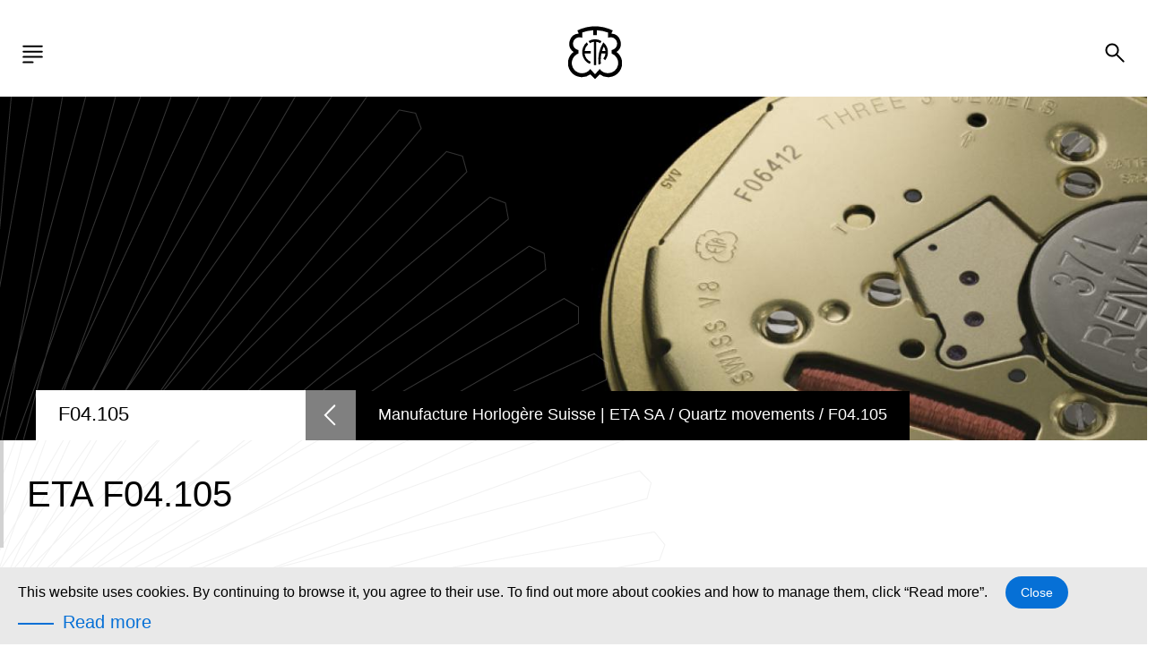

--- FILE ---
content_type: text/html; charset=UTF-8
request_url: https://www.eta.ch/index.php/en/our-products/quartz-movements/trendline/eta-trendline-f04105
body_size: 7973
content:
<!DOCTYPE html>
<html lang="en" dir="ltr" prefix="content: http://purl.org/rss/1.0/modules/content/  dc: http://purl.org/dc/terms/  foaf: http://xmlns.com/foaf/0.1/  og: http://ogp.me/ns#  rdfs: http://www.w3.org/2000/01/rdf-schema#  schema: http://schema.org/  sioc: http://rdfs.org/sioc/ns#  sioct: http://rdfs.org/sioc/types#  skos: http://www.w3.org/2004/02/skos/core#  xsd: http://www.w3.org/2001/XMLSchema# ">
<head>
  <meta charset="utf-8" />
<script>(function(i,s,o,g,r,a,m){i["GoogleAnalyticsObject"]=r;i[r]=i[r]||function(){(i[r].q=i[r].q||[]).push(arguments)},i[r].l=1*new Date();a=s.createElement(o),m=s.getElementsByTagName(o)[0];a.async=1;a.src=g;m.parentNode.insertBefore(a,m)})(window,document,"script","https://www.google-analytics.com/analytics.js","ga");ga("create", "UA-60840473-2", {"cookieDomain":"auto"});ga("set", "anonymizeIp", true);ga("send", "pageview");</script>
<meta name="description" content="The ETA F04.105 calibre is an 8¾’’’ movement displaying hours, minutes and with or without seconds in the centre, with HeavyDrive technology." />
<meta name="Generator" content="Drupal 9 (https://www.drupal.org)" />
<meta name="MobileOptimized" content="width" />
<meta name="HandheldFriendly" content="true" />
<meta name="viewport" content="width=device-width, initial-scale=1.0" />
<link rel="alternate" hreflang="en" href="https://www.eta.ch/index.php/en/our-products/quartz-movements/trendline/eta-trendline-f04105" />
<link rel="alternate" hreflang="fr" href="https://www.eta.ch/index.php/fr/nos-produits/mouvements-quartz/eta-f04105" />
<link rel="alternate" hreflang="de" href="https://www.eta.ch/index.php/de/unsere-produkte/quarzuhrwerke/eta-f04105" />
<link rel="icon" href="/themes/custom/wax_ui_subtheme/favicon.ico" type="image/vnd.microsoft.icon" />
<link rel="canonical" href="https://www.eta.ch/index.php/en/our-products/quartz-movements/trendline/eta-trendline-f04105" />
<link rel="shortlink" href="https://www.eta.ch/index.php/en/node/315" />

    <title>ETA F04.105 | Manufacture Horlogère Suisse | ETA SA</title>
    <link rel="stylesheet" media="all" href="/sites/default/files/css/css_sl7QUD1H8m-3-HmAxYnsPVDgLlc-msHkQ9qf52aVYeE.css" />
<link rel="stylesheet" media="print" href="/sites/default/files/css/css_cHAfU4QVKQhY-RLZGoe7F1F-LefvPnI6PvpockaZGR4.css" />
<link rel="stylesheet" media="all" href="/sites/default/files/css/css_kZs5U9DyOoLIVlWd6iolgltc_s_tt8Az6_Fh3GYIlRQ.css" />

    


<script>(window.BOOMR_mq=window.BOOMR_mq||[]).push(["addVar",{"rua.upush":"false","rua.cpush":"true","rua.upre":"false","rua.cpre":"true","rua.uprl":"false","rua.cprl":"false","rua.cprf":"false","rua.trans":"SJ-a23a3ac1-26f7-4df4-92a6-7480ef3ea200","rua.cook":"false","rua.ims":"false","rua.ufprl":"false","rua.cfprl":"true","rua.isuxp":"false","rua.texp":"norulematch","rua.ceh":"false","rua.ueh":"false","rua.ieh.st":"0"}]);</script>
                              <script>!function(e){var n="https://s.go-mpulse.net/boomerang/";if("False"=="True")e.BOOMR_config=e.BOOMR_config||{},e.BOOMR_config.PageParams=e.BOOMR_config.PageParams||{},e.BOOMR_config.PageParams.pci=!0,n="https://s2.go-mpulse.net/boomerang/";if(window.BOOMR_API_key="EQMN7-4B3HM-VA7NM-VZH4L-KVAQ8",function(){function e(){if(!o){var e=document.createElement("script");e.id="boomr-scr-as",e.src=window.BOOMR.url,e.async=!0,i.parentNode.appendChild(e),o=!0}}function t(e){o=!0;var n,t,a,r,d=document,O=window;if(window.BOOMR.snippetMethod=e?"if":"i",t=function(e,n){var t=d.createElement("script");t.id=n||"boomr-if-as",t.src=window.BOOMR.url,BOOMR_lstart=(new Date).getTime(),e=e||d.body,e.appendChild(t)},!window.addEventListener&&window.attachEvent&&navigator.userAgent.match(/MSIE [67]\./))return window.BOOMR.snippetMethod="s",void t(i.parentNode,"boomr-async");a=document.createElement("IFRAME"),a.src="about:blank",a.title="",a.role="presentation",a.loading="eager",r=(a.frameElement||a).style,r.width=0,r.height=0,r.border=0,r.display="none",i.parentNode.appendChild(a);try{O=a.contentWindow,d=O.document.open()}catch(_){n=document.domain,a.src="javascript:var d=document.open();d.domain='"+n+"';void(0);",O=a.contentWindow,d=O.document.open()}if(n)d._boomrl=function(){this.domain=n,t()},d.write("<bo"+"dy onload='document._boomrl();'>");else if(O._boomrl=function(){t()},O.addEventListener)O.addEventListener("load",O._boomrl,!1);else if(O.attachEvent)O.attachEvent("onload",O._boomrl);d.close()}function a(e){window.BOOMR_onload=e&&e.timeStamp||(new Date).getTime()}if(!window.BOOMR||!window.BOOMR.version&&!window.BOOMR.snippetExecuted){window.BOOMR=window.BOOMR||{},window.BOOMR.snippetStart=(new Date).getTime(),window.BOOMR.snippetExecuted=!0,window.BOOMR.snippetVersion=12,window.BOOMR.url=n+"EQMN7-4B3HM-VA7NM-VZH4L-KVAQ8";var i=document.currentScript||document.getElementsByTagName("script")[0],o=!1,r=document.createElement("link");if(r.relList&&"function"==typeof r.relList.supports&&r.relList.supports("preload")&&"as"in r)window.BOOMR.snippetMethod="p",r.href=window.BOOMR.url,r.rel="preload",r.as="script",r.addEventListener("load",e),r.addEventListener("error",function(){t(!0)}),setTimeout(function(){if(!o)t(!0)},3e3),BOOMR_lstart=(new Date).getTime(),i.parentNode.appendChild(r);else t(!1);if(window.addEventListener)window.addEventListener("load",a,!1);else if(window.attachEvent)window.attachEvent("onload",a)}}(),"".length>0)if(e&&"performance"in e&&e.performance&&"function"==typeof e.performance.setResourceTimingBufferSize)e.performance.setResourceTimingBufferSize();!function(){if(BOOMR=e.BOOMR||{},BOOMR.plugins=BOOMR.plugins||{},!BOOMR.plugins.AK){var n="true"=="true"?1:0,t="",a="amh4r2axibyfo2lrytzq-f-093a979bc-clientnsv4-s.akamaihd.net",i="false"=="true"?2:1,o={"ak.v":"39","ak.cp":"882377","ak.ai":parseInt("998494",10),"ak.ol":"0","ak.cr":8,"ak.ipv":4,"ak.proto":"h2","ak.rid":"1ce10245","ak.r":42169,"ak.a2":n,"ak.m":"dsca","ak.n":"essl","ak.bpcip":"3.15.200.0","ak.cport":34320,"ak.gh":"23.52.43.81","ak.quicv":"","ak.tlsv":"tls1.3","ak.0rtt":"","ak.0rtt.ed":"","ak.csrc":"-","ak.acc":"","ak.t":"1769063667","ak.ak":"hOBiQwZUYzCg5VSAfCLimQ==J2ZlMmgyD5eUnWx6tFKSUJo8v9DIuOyoktGQqTpl5iH9aeABx3fy0x7C+8a01ZddGTlZT9wmIt8RlLATyU7lJ7A7/n+9jrnnnCYokzBxF8GBxIJqmqE0w4fjHRby+Oeaw7PIKB4VjuSdWWdEHkmAbGHlndf5wTxabuD3NCIX+kHcpDuBLgDXpYzt9XuZBUOtn4PHR8rN9ohgpqL0+CY8WIQ+u6Tsryfhpuc7jQFZEYrx3+BWb1NHO1tHY8//n8+PyrbghEZiKJpW3VZYDg8b4ZJmBfH40V1oYPZ1Cz4Ejb0XU/YBHtx7oB2bm6QVVjelqiJEuY/8hMlbP0Nl7xos+CbRNfYK+ZgDNFIMxRwZ0W/Ih7rFxFx0Q1htuEBr3d2u4pzHW/5faT6qPosFBn7VF6DBYAYpZxVOhRWmbd/qlC4=","ak.pv":"5","ak.dpoabenc":"","ak.tf":i};if(""!==t)o["ak.ruds"]=t;var r={i:!1,av:function(n){var t="http.initiator";if(n&&(!n[t]||"spa_hard"===n[t]))o["ak.feo"]=void 0!==e.aFeoApplied?1:0,BOOMR.addVar(o)},rv:function(){var e=["ak.bpcip","ak.cport","ak.cr","ak.csrc","ak.gh","ak.ipv","ak.m","ak.n","ak.ol","ak.proto","ak.quicv","ak.tlsv","ak.0rtt","ak.0rtt.ed","ak.r","ak.acc","ak.t","ak.tf"];BOOMR.removeVar(e)}};BOOMR.plugins.AK={akVars:o,akDNSPreFetchDomain:a,init:function(){if(!r.i){var e=BOOMR.subscribe;e("before_beacon",r.av,null,null),e("onbeacon",r.rv,null,null),r.i=!0}return this},is_complete:function(){return!0}}}}()}(window);</script></head>
<body>
  
    <div class="dialog-off-canvas-main-canvas" data-off-canvas-main-canvas>
    <div class="wrapper" id="top" tabindex="-1">
  <div class="row grid-4-tiny-2">
    <div></div>
    <div></div>
    <div></div>
    <div></div>
  </div>
      
<header
	role="banner">
		<div class="header_desktop">
		<ul class="skip_links noprint">
  <li><a href="#main">Go to content</a></li>
  <li><a href="#nav">Go to navigation</a></li>
  <li><a href="#searchBtn">Go to search</a></li>
  <li><a href="#footer">Go to footer</a></li>
</ul>
		<nav role="navigation" class="main_menu" id="nav" tabindex="-1">
			<ol>
				<li class="logo">
  <a href="/index.php/en">
    <img src="/themes/custom/wax_ui_subtheme/dist/img/global/logo.svg" alt="Go back to home of ETA SA, Swiss watch maker"
         title="Go back to home of ETA SA, Swiss watch maker"
         width="60" height="60" role="img"/>
  </a>
</li>
				<li class="menu_link">
									<!-- Get parent menu title -->
		<ul class="menu_link-depth1">
							<li>
					<a
						href="/index.php/en/enterprise" >
												<span lang="en">Enterprise</span>
					</a>
											<ul
							class="menu_link-depth2">
							<!-- Get first child item (depth 2) -->
															<li>
									<a href="/index.php/en/enterprise/where-we-are" >
										<span lang="en">
											Where we are
										</span>
									</a>
									<!-- Get second child menu item (depth 3) -->
																	</li>
															<li>
									<a href="/index.php/en/enterprise/history" >
										<span lang="en">
											History
										</span>
									</a>
									<!-- Get second child menu item (depth 3) -->
																	</li>
															<li>
									<a href="/index.php/en/enterprise/eta-quality-policy" >
										<span lang="en">
											Quality
										</span>
									</a>
									<!-- Get second child menu item (depth 3) -->
																	</li>
															<li>
									<a href="/index.php/en/enterprise/procurement" >
										<span lang="en">
											Procurement
										</span>
									</a>
									<!-- Get second child menu item (depth 3) -->
																	</li>
															<li>
									<a href="/index.php/en/enterprise/edutainement" >
										<span lang="en">
											Edutainement
										</span>
									</a>
									<!-- Get second child menu item (depth 3) -->
																	</li>
													</ul>
									</li>
							<li>
					<a
						href="/index.php/en/knowhow" >
												<span lang="en">Knowhow</span>
					</a>
											<ul
							class="menu_link-depth2">
							<!-- Get first child item (depth 2) -->
															<li>
									<a href="/index.php/en/knowhow/quartz-knowhow" >
										<span lang="en">
											Quartz movements
										</span>
									</a>
									<!-- Get second child menu item (depth 3) -->
																			<ul class="menu_link-depth3">
																							<li>
													<a href="/index.php/en/knowhow/quartz-knowhow" >
														<span lang="en">
															HeavyDrive
														</span>
													</a>
												</li>
																							<li>
													<a href="/index.php/en/knowhow/quartz-knowhow#precidrive" >
														<span lang="en">
															PreciDrive
														</span>
													</a>
												</li>
																							<li>
													<a href="/index.php/en/knowhow/quartz-knowhow#powerdrive" >
														<span lang="en">
															PowerDrive
														</span>
													</a>
												</li>
																					</ul>
																	</li>
															<li>
									<a href="/index.php/en/knowhow/mechanical" >
										<span lang="en">
											Mechanical movements
										</span>
									</a>
									<!-- Get second child menu item (depth 3) -->
																			<ul class="menu_link-depth3">
																							<li>
													<a href="/index.php/en/mechanical/power-reserve" >
														<span lang="en">
															Power reserve
														</span>
													</a>
												</li>
																							<li>
													<a href="/index.php/en/mechanical/precision-stability" >
														<span lang="en">
															Precision stability
														</span>
													</a>
												</li>
																							<li>
													<a href="/index.php/en/mechanical/shock-resistance" >
														<span lang="en">
															Shock resistance
														</span>
													</a>
												</li>
																							<li>
													<a href="/index.php/en/our-knowhow/mechanical/amagnetic-nivachron" >
														<span lang="en">
															Amagnetic Nivachron™
														</span>
													</a>
												</li>
																							<li>
													<a href="/index.php/en/our-knowhow/mechanical/amagnetic-silicium" >
														<span lang="en">
															Amagnetic Silicium
														</span>
													</a>
												</li>
																					</ul>
																	</li>
													</ul>
									</li>
							<li>
					<a
						href="/index.php/en/quartz-movements"  class="active" >
												<span lang="en">Quartz movements</span>
					</a>
									</li>
							<li>
					<a
						href="/index.php/en/jobs-careers" >
												<span lang="en">Jobs &amp; Careers</span>
					</a>
											<ul
							class="menu_link-depth2">
							<!-- Get first child item (depth 2) -->
															<li>
									<a href="/index.php/en/jobs-careers" >
										<span lang="en">
											Work at ETA
										</span>
									</a>
									<!-- Get second child menu item (depth 3) -->
																			<ul class="menu_link-depth3">
																							<li>
													<a href="/index.php/en/jobs-careers/work-eta" >
														<span lang="en">
															The Company
														</span>
													</a>
												</li>
																							<li>
													<a href="/index.php/en/jobs-careers/vacancies" >
														<span lang="en">
															Vacancies
														</span>
													</a>
												</li>
																					</ul>
																	</li>
															<li>
									<a href="/index.php/en/jobs-careers/turn-theory-practice" >
										<span lang="en">
											Internship
										</span>
									</a>
									<!-- Get second child menu item (depth 3) -->
																	</li>
															<li>
									<a href="/index.php/en/FutureJump" >
										<span lang="en">
											FUTURE JUMP app
										</span>
									</a>
									<!-- Get second child menu item (depth 3) -->
																	</li>
													</ul>
									</li>
							<li>
					<a
						href="/index.php/en/services" >
												<span lang="en">Services</span>
					</a>
											<ul
							class="menu_link-depth2">
							<!-- Get first child item (depth 2) -->
															<li>
									<a href="/index.php/en/services/customer-training-center" >
										<span lang="en">
											Customer Training Center
										</span>
									</a>
									<!-- Get second child menu item (depth 3) -->
																	</li>
															<li>
									<a href="/index.php/en/services/eta-customer-service" >
										<span lang="en">
											ETA Customer Service
										</span>
									</a>
									<!-- Get second child menu item (depth 3) -->
																	</li>
													</ul>
									</li>
					</ul>
	
				</li>
								  <!-- lang menu -->
<li class="noprint lang">
						<button type="button" class="language" title="Choose a language (current: Anglais)">
				en
			</button>
										<ul>
					<li>
				<a href="/en/our-products/quartz-movements/trendline/eta-trendline-f04105" title="Anglais" lang="en" class="active">
					en
				</a>
			</li>
					<li>
				<a href="/fr/nos-produits/mouvements-quartz/eta-f04105" title="Français" lang="fr" class="inactive">
					fr
				</a>
			</li>
					<li>
				<a href="/de/unsere-produkte/quarzuhrwerke/eta-f04105" title="Deutsch" lang="de" class="inactive">
					de
				</a>
			</li>
			</ul>
</li>



			</ol>

		</nav>

					<div id="search" role="search" class="search_btn" tabindex="-1">
		<button type="button" id="searchBtn" class="search">
			<span class="a11y_hidden">Open search box</span>
		</button>
	</div>
	<div id="searchForm" class="search_container">
		<form class="floating_label noprint" action="/en/search/node" method="get">
			<li class="logo">
  <a href="/index.php/en">
    <img src="/themes/custom/wax_ui_subtheme/dist/img/global/logo.svg" alt="Go back to home of ETA SA, Swiss watch maker"
         title="Go back to home of ETA SA, Swiss watch maker"
         width="60" height="60" role="img"/>
  </a>
</li>
			<button type="button" id="searchClose" class="close search_close">
				<span class="a11y_hidden">Close search box</span>
			</button>
			<label for="keyword">Search</label>
			<input id="keyword" name="keys" type="search" placeholder="Search"/>
			<button type="submit" class="search">
				<span class="a11y_hidden">Launch the search on the site</span>
			</button>
		</form>
	</div>
	</div>
	
		<div class="header_mobile noprint">
		<ul class="skip_links noprint">
  <li><a href="#main">Go to content</a></li>
  <li><a href="#nav">Go to navigation</a></li>
  <li><a href="#searchBtn">Go to search</a></li>
  <li><a href="#footer">Go to footer</a></li>
</ul>
		<ul class="menu_mobile" id="navM">
			<li>
				<button type="button" class="burger" id="displayMenuMobile" aria-label="Open the menu">
					<span class="a11y_hidden">Menu</span>
				</button>
				<div
					class="submenu_burger_mobile" id="submenuBurgerMobile">
					<!-- header burger menu -->
					<div class="top_burger">
						<button type="button" id="burgerMobileClose" class="close">
							<span class="a11y_hidden">Close menu</span>
						</button>

						<a href="https://shopb2b.eta.ch/?___store=en" class="ext_link" target="_blank" title="ETAshop B2B (new window)">ETAshop B2B</a>
					</div>
					<nav role="navigation" class="main_nav_mobile" id="navMobile" tabindex="-1">
						<ol>
																								<li>
									<button><a class="menu-link-mobile-text" href="/index.php/en/enterprise">Enterprise</a></button>
					<ul class="menu_link-depth2">

													<li>
								<a href="/index.php/en/enterprise/where-we-are" >
									<span lang="en">
										Where we are
									</span>
								</a>
							</li>
													<li>
								<a href="/index.php/en/enterprise/history" >
									<span lang="en">
										History
									</span>
								</a>
							</li>
													<li>
								<a href="/index.php/en/enterprise/eta-quality-policy" >
									<span lang="en">
										Quality
									</span>
								</a>
							</li>
													<li>
								<a href="/index.php/en/enterprise/procurement" >
									<span lang="en">
										Procurement
									</span>
								</a>
							</li>
													<li>
								<a href="/index.php/en/enterprise/edutainement" >
									<span lang="en">
										Edutainement
									</span>
								</a>
							</li>
											</ul>
							</li>
								<li>
									<button><a class="menu-link-mobile-text" href="/index.php/en/knowhow">Knowhow</a></button>
					<ul class="menu_link-depth2">

													<li>
								<a href="/index.php/en/knowhow/quartz-knowhow" >
									<span lang="en">
										Quartz movements
									</span>
								</a>
							</li>
													<li>
								<a href="/index.php/en/knowhow/mechanical" >
									<span lang="en">
										Mechanical movements
									</span>
								</a>
							</li>
											</ul>
							</li>
								<li>
									<a href="/index.php/en/quartz-movements" class="nochild">Quartz movements</a>
							</li>
								<li>
									<button><a class="menu-link-mobile-text" href="/index.php/en/jobs-careers">Jobs &amp; Careers</a></button>
					<ul class="menu_link-depth2">

													<li>
								<a href="/index.php/en/jobs-careers" >
									<span lang="en">
										Work at ETA
									</span>
								</a>
							</li>
													<li>
								<a href="/index.php/en/jobs-careers/turn-theory-practice" >
									<span lang="en">
										Internship
									</span>
								</a>
							</li>
													<li>
								<a href="/index.php/en/FutureJump" >
									<span lang="en">
										FUTURE JUMP app
									</span>
								</a>
							</li>
											</ul>
							</li>
								<li>
									<button><a class="menu-link-mobile-text" href="/index.php/en/services">Services</a></button>
					<ul class="menu_link-depth2">

													<li>
								<a href="/index.php/en/services/customer-training-center" >
									<span lang="en">
										Customer Training Center
									</span>
								</a>
							</li>
													<li>
								<a href="/index.php/en/services/eta-customer-service" >
									<span lang="en">
										ETA Customer Service
									</span>
								</a>
							</li>
											</ul>
							</li>
				  <!-- lang menu -->
<li class="noprint lang">
						<button type="button" class="language" title="Choose a language (current: Anglais)">
				en
			</button>
										<ul>
					<li>
				<a href="/en/our-products/quartz-movements/trendline/eta-trendline-f04105" title="Anglais" lang="en" class="active">
					en
				</a>
			</li>
					<li>
				<a href="/fr/nos-produits/mouvements-quartz/eta-f04105" title="Français" lang="fr" class="inactive">
					fr
				</a>
			</li>
					<li>
				<a href="/de/unsere-produkte/quarzuhrwerke/eta-f04105" title="Deutsch" lang="de" class="inactive">
					de
				</a>
			</li>
			</ul>
</li>




						</ol>
						<p><strong>ETA SA Manufacture Horlogère Suisse</strong><br />
Schild-Rust-Strasse 17 - CH-2540 Grenchen<br />
Phone: +41 32 655 71 11</p>

						<a href="/en/contact" class="caret_link">Contact</a>
					</nav>
				</div>
			</li>

						<li class="logo">
  <a href="/index.php/en">
    <img src="/themes/custom/wax_ui_subtheme/dist/img/global/logo.svg" alt="Go back to home of ETA SA, Swiss watch maker"
         title="Go back to home of ETA SA, Swiss watch maker"
         width="60" height="60" role="img"/>
  </a>
</li>

							<li class="noprint">
		<button type="button" id="searchBtnMobile" class="search search_trigger">
			<span class="a11y_hidden">Open search box</span>
		</button>
		<div id="searchMobile" class="search_container" role="search" tabindex="-1">
			<form class="floating_label noprint" action="/en/search/node" method="get">
				<button type="button" id="searchCloseMobile" class="close search_close">
					<span class="a11y_hidden">Close search box</span>
				</button>
				<label for="keywordMobile">Search</label>
				<input id="keywordMobile" name="keys" type="search" placeholder="Search"/>
				<button type="submit" class="search">
					<span class="a11y_hidden">Launch the search on the site</span>
				</button>
			</form>
		</div>
	</li>

		</ul>
	</div>
	</header>





  <main role="main" id="main" class="content_type " tabindex="-1">
      <div data-drupal-messages-fallback class="hidden"></div>  <div class="banner">
      
                  
  <img srcset="/sites/default/files/styles/header_image/public/header-images/Images_mouvements-quartz_F06.412-1_27.jpg?itok=btZ_iiqM 1x, /sites/default/files/styles/header_image_retina/public/header-images/Images_mouvements-quartz_F06.412-1_27.jpg?itok=KyBL0Inl 2x" src="/sites/default/files/styles/header_image/public/header-images/Images_mouvements-quartz_F06.412-1_27.jpg?itok=btZ_iiqM" alt="" typeof="foaf:Image" />



      
    
              <div class="info_page">
        <h1>F04.105</h1>
        <a href="javascript:history.back();"><span class="a11y_hidden">Return to previous page</span></a>
              <div class="breadcrumb">
        <p class="a11y_hidden">You are here :</p>
        <ol>
                            <li>
                                          <a href="/index.php/en">Manufacture Horlogère Suisse | ETA SA</a>
                                  </li>
                            <li>
                                          <a href="/index.php/en/quartz-movements">Quartz movements</a>
                                  </li>
                            <li>
                                        <span class="active">F04.105</span>
                                  </li>
                    </ol>
    </div>



      </div>
      </div>



<img src="/themes/custom/wax_ui_subtheme/dist/img/home/pattern_left.png" alt="" class="pattern_left"/>

<div class="grid-2-tiny-1 has-gutter-xl title_product">
    <div class="full">
        <h2 class="animate">Eta F04.105</h2>
    </div>
    <div class="one-half">
        
                  
  <img srcset="/sites/default/files/styles/product_image/public/product-front-images/F04_105_recto_0.png?itok=vS-Zpa2a 1x, /sites/default/files/styles/product_image_retina/public/product-front-images/F04_105_recto_0.png?itok=zvIzG143 2x" src="/sites/default/files/styles/product_image/public/product-front-images/F04_105_recto_0.png?itok=vS-Zpa2a" alt="F04.105" title="F04.105" typeof="foaf:Image" />



      
    </div>
    <div class="one-half">
        
                  
  <img srcset="/sites/default/files/styles/product_image/public/product-back-images/F04_105_verso.jpg?itok=6CdGn3-y 1x, /sites/default/files/styles/product_image_retina/public/product-back-images/F04_105_verso.jpg?itok=lIUuolHC 2x" src="/sites/default/files/styles/product_image/public/product-back-images/F04_105_verso.jpg?itok=6CdGn3-y" alt="F04.105" title="F04.105" typeof="foaf:Image" />



      
    </div>

    </div>

<!-- caracteristic -->
<div class="grid-2-medium-1 has-gutter-xl">  <!-- video video_right-->
    <div class="one-half">
        <div class="caracteristic grid-2-tiny-1">
            <h3 class="full">Technical characteristics</h3>
            <div class="one-half">
                
              
  <img loading="lazy" src="/sites/default/files/styles/product_schema_image/public/product-schema-images/F04101_picto_2.png?itok=B-m-yDpO" width="166" height="166" alt="F04.105" title="F04.105" typeof="foaf:Image" class="image-style-product-schema-image" />



      
            </div>
            <div class="one-half detail">
                <p>
                    
            
    
            8
       <span class="a11y_hidden">lignes</span> 
            ¾
       ‴

      
                </p>
                <p>
                    Diameter 19,40 mm
                </p>
                <p>
                    Height 
            2,50 mm
      
                </p>
            </div>
            <div class="full">
                
            <p><br />
Hours, minutes, with or without central second<br /><br />
Stop second / stop motor<br />
End-of-life display (E.O.L.)<br /><br />
3 jewels<br />
HeavyDrive<br /><br />
Theoretical battery’s lifetime :<br />
- 34 months (battery 20.0 mAh)<br />
- 48 months (battery 28.0 mAh)<br />
 </p>
      
            </div>
            <div class="full body-summary">
                The ETA F04.105 calibre is an 8¾’’’ movement displaying hours, minutes and with or without seconds in the centre, with HeavyDrive technology.
            </div>
        </div>
    </div>

    <div class="one-half">
          <a href="https://shopb2b.eta.ch/catalog/product/view/id/68145/s/f04-105-f04.105/category/14/" target="_blank" class="ext_link" title="ETAshop B2B (new window)">ETAshop B2B</a>

        
                <div>
      <h2 class="animate">
            Links
      </h2>
    

      <ul>
        <li>
    <a href="https://shopb2b.eta.ch/catalog/product/view/id/68145/s/f04-105-f04.105/category/14/#technicaldocuments" target="_blank" class="ext_link" title="Technical Communication (new window)">Technical Communication</a>
  </li>

      
    </ul>
  
  
  
</div>

        
    </div>
</div>
<!-- caracteristic -->


  </main>
  <a href="#top" class="top_page" id="go_top"><span class="a11y_hidden">Go to top of page</span></a>
      
<footer id="footer" role="contentinfo" tabindex="-1" class="row over-grid">
    <div class="grid-4-tiny-1 has-gutter">
        <ul class="main_links">
                                                                <li>
                <a href="/index.php/en/enterprise" lang="en">Enterprise</a>
            </li>
                    <li>
                <a href="/index.php/en/knowhow" lang="en">Knowhow</a>
            </li>
                    <li>
                <a href="/index.php/en/quartz-movements" lang="en">Quartz movements</a>
            </li>
                    <li>
                <a href="/index.php/en/jobs-careers" lang="en">Jobs &amp; Careers</a>
            </li>
                    <li>
                <a href="/index.php/en/services" lang="en">Services</a>
            </li>
            
        </ul>
        <div>
              <div class="title">Products</div>
<ul>
  <li>
    <a href="/en/quartz-movements">Quartz movements</a>
</li>
</ul>



            <a href="https://shopb2b.eta.ch/?___store=en" class="ext_link" target="_blank"
               title="ETAshop B2B (new window)">ETAshop B2B</a>
        </div>
        <div>
            <div class="title">Contact</div>
            <p><strong>ETA SA Manufacture Horlogère Suisse</strong><br />
Schild-Rust-Strasse 17 - CH-2540 Grenchen<br />
Phone: +41 32 655 71 11</p>

            <a href="/en/contact" class="caret_link">Contact</a>
            <div class="a11y_hidden">Follow us on social media</div>
            <ul class="social_links">
                <li>
                    <a href="https://www.youtube.com/channel/UCTUGWyQmhuePYQek8K8PtpQ" title="Youtube (new window)" class="yt" target="_blank"><span class="a11y_hidden">Visit our youtube channel</span></a>
                </li>
                <li>
                    <a href="https://www.facebook.com/ETAmanufactureHorlogereSuisse/" title="Facebook (new window)" class="fb" target="_blank"><span class="a11y_hidden">Join us on facebook</span></a>
                </li>
                <li>
                    <a href="https://www.linkedin.com/company/eta" title="LinkedIn (new window)" class="linkedin" target="_blank"><span class="a11y_hidden">Join us on Linkedin</span></a>
                </li>
                <li>
                    <a href="https://www.xing.com/companies/etasamanufacturehorlogèresuisse" title="Xing (new window)" class="xing" target="_blank"><span class="a11y_hidden">Xing</span></a>
                </li>
            </ul>
        </div>
                  
        <ul>
            <li>
          <a href="/index.php/en/general-conditions-sale-and-delivery">General Conditions of Sale and Delivery</a>
        </li>
            <li>
          <a href="/index.php/en/conditions-generales-dachat">GENERAL TERMS AND CONDITIONS OF PURCHASE</a>
        </li>
            <li>
          <a href="/index.php/en/accessibility-help">Accessibility help</a>
        </li>
            <li>
          <a href="/index.php/en/terms-use">Terms of use</a>
        </li>
            <li>
          <a href="/index.php/en/privacy-notice">Privacy Notice</a>
        </li>
            <li>
          <a href="/index.php/en/cookie-notice">Cookie Notice</a>
        </li>
            <li>
          <a href="/index.php/en/credits">Credits</a>
        </li>
        </ul>
  




    </div>
    <a href="http://www.swatchgroup.com/en/" lang="en" target="_blank">
        <img src="/themes/custom/wax_ui_subtheme/dist/img/global/logo_swatch.svg" alt="A company of the Swatch Group (new window)"
             title="A company of the Swatch Group (new window)"
             width="280" height="30" role="img"/>
    </a>
</footer>

<div class="cookie_banner"></div>

<div class="hidden">
    <p id="cookie_msg">
        This website uses cookies. By continuing to browse it, you agree to their use. To find out more about cookies and how to manage them, click “Read more”.
    </p>
    <p id="accept_msg">Close</p>
    <p id="know_more_msg">Read more</p>
    <p id="policyURL">/index.php/en/cookie-notice</p>
    <p id="readMore">Read more</p>
</div>






</div>

  </div>

  
  <script type="application/json" data-drupal-selector="drupal-settings-json">{"path":{"baseUrl":"\/index.php\/","scriptPath":null,"pathPrefix":"en\/","currentPath":"node\/315","currentPathIsAdmin":false,"isFront":false,"currentLanguage":"en"},"pluralDelimiter":"\u0003","suppressDeprecationErrors":true,"google_analytics":{"trackOutbound":true,"trackMailto":true,"trackDownload":true,"trackDownloadExtensions":"7z|aac|arc|arj|asf|asx|avi|bin|csv|doc(x|m)?|dot(x|m)?|exe|flv|gif|gz|gzip|hqx|jar|jpe?g|js|mp(2|3|4|e?g)|mov(ie)?|msi|msp|pdf|phps|png|ppt(x|m)?|pot(x|m)?|pps(x|m)?|ppam|sld(x|m)?|thmx|qtm?|ra(m|r)?|sea|sit|tar|tgz|torrent|txt|wav|wma|wmv|wpd|xls(x|m|b)?|xlt(x|m)|xlam|xml|z|zip"},"user":{"uid":0,"permissionsHash":"9282c70f307d290fc0490480401215664ac42d70a73b5c124d81bf029249d8a9"}}</script>
<script src="/sites/default/files/js/js_NwW0y2bQFg1vERGNhscUflEjI7O5siTtYw5BVpJ5iWA.js"></script>
<script src="https://apis.google.com/js/client.js?onload=initGoogleClientApi"></script>

</body>
</html>


--- FILE ---
content_type: text/css
request_url: https://www.eta.ch/sites/default/files/css/css_cHAfU4QVKQhY-RLZGoe7F1F-LefvPnI6PvpockaZGR4.css
body_size: 166
content:
body{font-size:9pt;}.noprint{display:none !important;}@media print{blockquote,img,pre,tr{page-break-inside:avoid;}*,:after,:before,blockquote:first-letter,blockquote:first-line,div:first-letter,div:first-line,li:first-letter,li:first-line,p:first-letter,p:first-line{background:0 0 !important;color:#000 !important;box-shadow:none !important;text-shadow:none !important;}a,a:visited{text-decoration:underline;}a[href]:after{content:" (" attr(href) ")";}abbr[title]:after{content:" (" attr(title) ")";}a[href^="#"]:after,a[href^="javascript:"]:after{content:"";}pre{white-space:pre-wrap !important;}blockquote,pre{border:1px solid #999;}thead{display:table-header-group;}h2,h3,p{orphans:3;widows:3;}h2,h3{page-break-after:avoid;}}


--- FILE ---
content_type: image/svg+xml
request_url: https://www.eta.ch/themes/custom/wax_ui_subtheme/dist/img/social-sharing/svg/facebook-icon-black.svg
body_size: 107
content:
<svg id="Calque_1" data-name="Calque 1" xmlns="http://www.w3.org/2000/svg" viewBox="0 0 22.45 22.45"><defs><style>.cls-1{fill:none;stroke:#010202;stroke-miterlimit:10;stroke-width:0.85px;}.cls-2{fill:#010202;}</style></defs><title>facebook-black</title><path class="cls-1" d="M11.23,22h0A10.82,10.82,0,0,1,.43,11.23h0A10.82,10.82,0,0,1,11.23.43h0A10.82,10.82,0,0,1,22,11.23h0A10.76,10.76,0,0,1,11.23,22Z"/><path class="cls-2" d="M9.53,17.83h2.6v-6.6h1.8l.2-2.2h-2V7.73c0-.5.1-.7.6-.7h1.4V4.63h-1.8c-2,0-2.9.9-2.9,2.5v1.8H8.23v2.2h1.4v6.7Z"/></svg>

--- FILE ---
content_type: image/svg+xml
request_url: https://www.eta.ch/themes/custom/wax_ui_subtheme/dist/img/social-sharing/svg/linkedin-icon-black.svg
body_size: 163
content:
<svg id="Calque_1" data-name="Calque 1" xmlns="http://www.w3.org/2000/svg" viewBox="0 0 22.46 22.46"><defs><style>.cls-1{fill:none;stroke:#010202;stroke-miterlimit:10;stroke-width:0.85px;}.cls-2{fill:#010202;}</style></defs><title>Plan de travail 1</title><path class="cls-1" d="M11.23,22h0A10.82,10.82,0,0,1,.43,11.23h0A10.82,10.82,0,0,1,11.23.43h0A10.82,10.82,0,0,1,22,11.23h0A10.76,10.76,0,0,1,11.23,22Z"/><rect class="cls-2" x="6.33" y="8.83" width="2.2" height="7.3"/><path class="cls-2" d="M7.43,7.83a1.3,1.3,0,1,0-1.3-1.3A1.32,1.32,0,0,0,7.43,7.83Z"/><path class="cls-2" d="M12.13,12.23c0-1,.5-1.6,1.4-1.6s1.2.6,1.2,1.6V16h2.2v-4.6c0-1.9-1.1-2.9-2.6-2.9a2.64,2.64,0,0,0-2.2,1.2v-1H9.93V16h2.2Z"/></svg>

--- FILE ---
content_type: image/svg+xml
request_url: https://www.eta.ch/themes/custom/wax_ui_subtheme/dist/img/global/logo.svg
body_size: 319
content:
<svg data-name="Calque 1" xmlns="http://www.w3.org/2000/svg" viewBox="0 0 56.93 55.76"><title>Logo ETA</title><path d="M51.24 27a10.82 10.82 0 0 0-5.52-19.57l1.52-3.27a44.46 44.46 0 0 0-37.54 0l1.52 3.27A10.81 10.81 0 0 0 5.71 27a14.8 14.8 0 0 0 17.73 23.74l5 5 5-5A14.8 14.8 0 0 0 51.24 27zm-9.1 22.48a10.77 10.77 0 0 1-8.69-4.37l-5 5.54-5-5.54a10.82 10.82 0 1 1-12.63-16.45v-3.71A6.83 6.83 0 0 1 12 11.38a7 7 0 0 1 2.85.63V6.36A40.1 40.1 0 0 1 26.48 4v5.09h4V4a40.1 40.1 0 0 1 11.66 2.36V12a6.94 6.94 0 0 1 2.86-.62 6.83 6.83 0 0 1 1.13 13.57v3.71a10.81 10.81 0 0 1-4 20.87z"/><path d="M37.24 16.82a36.74 36.74 0 0 0-5.07 23.63 13.53 13.53 0 0 0 2.48-1 33.55 33.55 0 0 1-.2-3.64 34 34 0 0 1 .78-7.26h4.26a11 11 0 0 1-2.27 5.55l2 1.58a13.63 13.63 0 0 0-2-18.89zm.52 4.4A11.12 11.12 0 0 1 39.49 26H35.9a33.76 33.76 0 0 1 1.86-4.78zM24 26h-6.56a11 11 0 0 1 3.61-7l-1.3-2.26a13.67 13.67 0 0 0 3.16 23l1-2.34a11.13 11.13 0 0 1-6.51-8.87H24z"/><path d="M34 17.68l1.29-2.22a13.69 13.69 0 0 0-13.67 0l1.29 2.22a10.88 10.88 0 0 1 4.27-1.41V40.9c.42 0 .84.05 1.27.05s.86 0 1.28-.05V16.27A10.88 10.88 0 0 1 34 17.68z"/></svg>